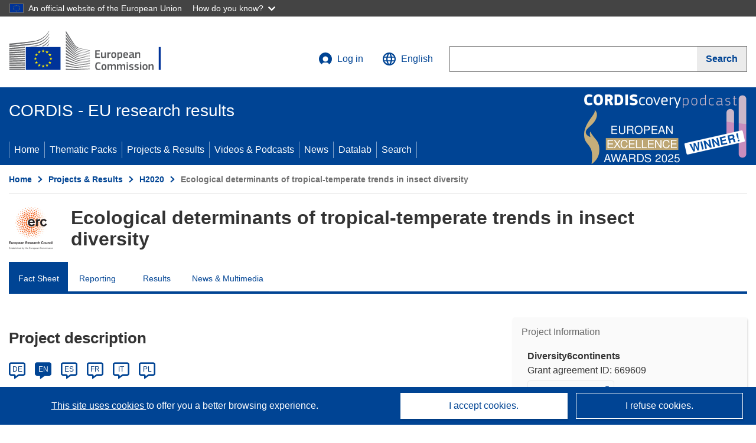

--- FILE ---
content_type: application/javascript; charset=UTF-8
request_url: https://cordis.europa.eu/datalab/visualisations/widget/api/getJsonpRsc.php?lv=&rsc=embargo&callback=jQuery371008308189210864803_1770046409741&_=1770046409742
body_size: -355
content:
jQuery371008308189210864803_1770046409741({"countries" : []}
)

--- FILE ---
content_type: application/javascript; charset=UTF-8
request_url: https://cordis.europa.eu/datalab/visualisations/widget/api/getVersion.php?callback=jQuery371008308189210864803_1770046409741&_=1770046409743
body_size: -366
content:
jQuery371008308189210864803_1770046409741("12.3.0")